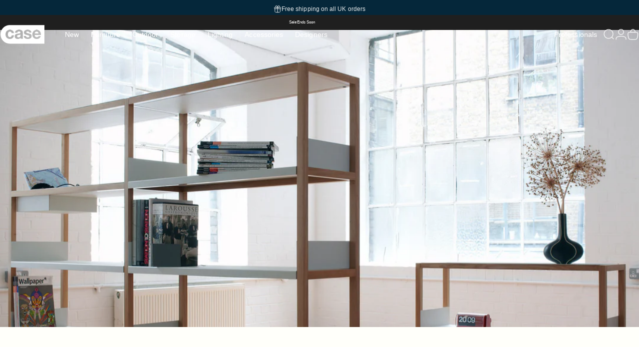

--- FILE ---
content_type: text/javascript
request_url: https://eu1-config.doofinder.com/2.x/0ff1b88b-e974-48d5-a34b-ce5eb0b9a9ab.js
body_size: 726
content:
(function (l, a, y, e, r, s, _) {
  l['DoofinderAppsObject'] = r; l[r] = l[r] || function () { (l[r].q = l[r].q || []).push(arguments) };
  s = a.createElement(y); s.async = 1; s.src = e; _ = a.getElementsByTagName(y)[0]; _.parentNode.insertBefore(s, _)
})(window, document, 'script', 'https://cdn.doofinder.com/apps/loader/2.x/loader.min.js', 'doofinderApp');

doofinderApp("config", "store", "0ff1b88b-e974-48d5-a34b-ce5eb0b9a9ab")
doofinderApp("config", "zone", "eu1")

doofinderApp("config", "settings",
[{"vsn":"1.0","apps":[{"name":"layer","type":"search","options":{"trigger":"svg.icon.icon-search.icon-lg","zone":"eu1","url_hash":false},"overrides":{"autoload":{"mobile":null,"desktop":null},"layout":"Fullscreen","custom_css":{"mobile":[".dfd-card-pricing {\n  display:none!important;\n}"],"desktop":[".dfd-card-pricing {\n  display:none!important;\n}"]},"custom_properties":{"mobile":["--df-accent-primary: #27494c;\n--df-accent-primary-hover: #1E393B;\n--df-accent-primary-active: #16292A;"],"desktop":["--df-accent-primary: #27494c;\n--df-accent-primary-hover: #1E393B;\n--df-accent-primary-active: #16292A;"]},"search_query_retention":true}}],"settings":{"defaults":{"currency":"GBP","language":"en","hashid":"da337008ca03538f4ecbd6c7be027e3c"},"account_code":"fba35e119c0ddcc4d4f3b2549a0cc4","search_engines":{"en":{"GBP":"da337008ca03538f4ecbd6c7be027e3c"}},"checkout_css_selector":"cart-items.cart__items","checkout_summary_urls":[{"value":"/cart","match_type":"contains"}],"checkout_confirmation_urls":[{"value":"/thank_you","match_type":"regex"},{"value":"/thank-you","match_type":"regex"}],"sales_api_integration":null,"require_cookies_consent":false,"page_type_mappings":[{"id":1692,"type":"home","match_conditions":[]},{"id":52227,"type":"product_pages","match_conditions":[]},{"id":102762,"type":"category_pages","match_conditions":[]},{"id":153297,"type":"shopping_cart","match_conditions":[]}],"register_visits":true,"register_checkouts":true,"ga4_integration":true,"integrations_list":[],"platform_integration_type":"shopify"}}])